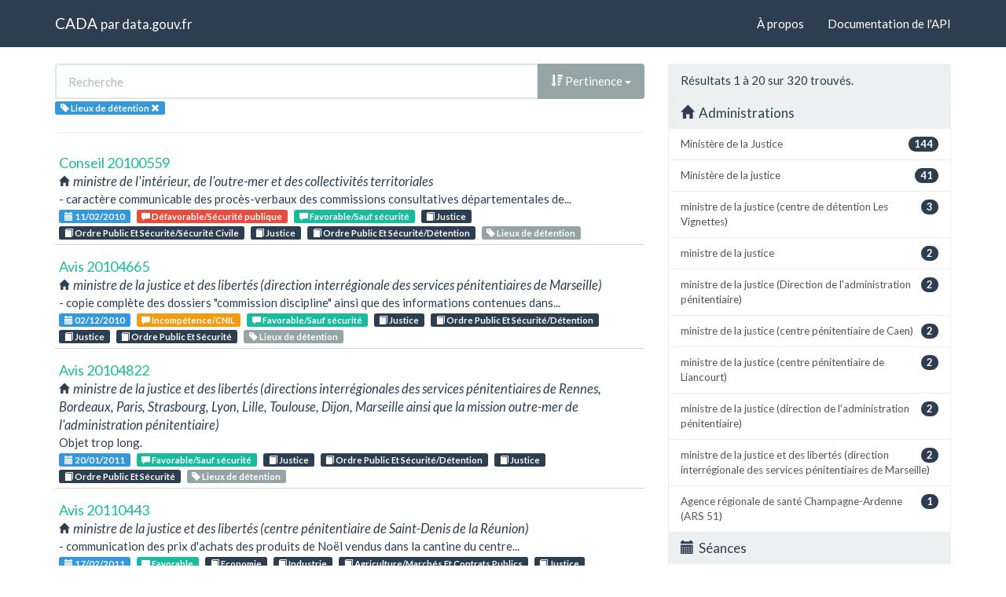

--- FILE ---
content_type: text/html; charset=utf-8
request_url: https://cada.data.gouv.fr/search?tag=Lieux+de+d%C3%A9tention
body_size: 6706
content:
<!doctype html>
<html lang="fr">
<head>
    <meta charset="utf-8">
    <meta name="viewport" content="width=device-width, initial-scale=1">
    <link rel="icon" href="data:," />

    <title>Recherche - CADA</title>

    
    <link rel="stylesheet" href="/static/css/cada.min.css?6f0de776" />
    
</head>
<body>
    <main class="wrapper">
        <nav class="navbar navbar-default navbar-static-top" role="navigation">
            <div class="container">
                <!-- Brand and toggle get grouped for better mobile display -->
                <div class="navbar-header">
                    <button type="button" class="navbar-toggle" data-toggle="collapse" data-target=".navbar-collapse">
                        <span class="sr-only">Toggle navigation</span>
                        <span class="icon-bar"></span>
                        <span class="icon-bar"></span>
                        <span class="icon-bar"></span>
                    </button>
                    <div class="navbar-brand">
                        <a href="/">CADA</a>
                        <small>
                        par
                        <a href="http://www.data.gouv.fr">data.gouv.fr</a>
                        </small>
                    </div>
                </div>

                <div class="collapse navbar-collapse">
                    <ul class="nav navbar-nav navbar-right">
                        <li><a href="/about">À propos</a></li>
                        <li><a href="/api/">Documentation de l'API</a></li>
                    </ul>
                    
                    
                    
                </div>
            </div>
        </nav>


        <div class="container">
            

            <div class="page">
            
<div class="row">
    <div class="col-md-8">

        <div class="row">
            <form class="col-lg-12" action="/search?tag=Lieux+de+d%C3%A9tention">
                <div class="input-group">
                    <input type="text" name="q" class="form-control"
                        placeholder="Recherche" value="">
                    <div class="input-group-btn">
                        <button type="button" class="btn btn-default dropdown-toggle" data-toggle="dropdown">
                            
                                <span class="glyphicon glyphicon-sort-by-attributes-alt"></span>
                                Pertinence
                            
                            <span class="caret"></span>
                        </button>
                        <ul class="dropdown-menu pull-right">
                            <li>
                                <a href="https://cada.data.gouv.fr/search?tag=Lieux+de+d%C3%A9tention&amp;page=1">
                                    Pertinence
                                </a>
                            </li>
                            
                                




<li>
    <a href="https://cada.data.gouv.fr/search?tag=Lieux+de+d%C3%A9tention&amp;sort=topic+asc">
        <span class="glyphicon glyphicon-sort-by-alphabet"></span>
        Thème
    </a>
</li>


<li>
    <a href="https://cada.data.gouv.fr/search?tag=Lieux+de+d%C3%A9tention&amp;sort=topic+desc">
        <span class="glyphicon glyphicon-sort-by-alphabet-alt"></span>
        Thème
    </a>
</li>


                            
                                




<li>
    <a href="https://cada.data.gouv.fr/search?tag=Lieux+de+d%C3%A9tention&amp;sort=administration+asc">
        <span class="glyphicon glyphicon-sort-by-alphabet"></span>
        Administration
    </a>
</li>


<li>
    <a href="https://cada.data.gouv.fr/search?tag=Lieux+de+d%C3%A9tention&amp;sort=administration+desc">
        <span class="glyphicon glyphicon-sort-by-alphabet-alt"></span>
        Administration
    </a>
</li>


                            
                                




<li>
    <a href="https://cada.data.gouv.fr/search?tag=Lieux+de+d%C3%A9tention&amp;sort=session+desc">
        <span class="glyphicon glyphicon-sort-by-order-alt"></span>
        Séance
    </a>
</li>


<li>
    <a href="https://cada.data.gouv.fr/search?tag=Lieux+de+d%C3%A9tention&amp;sort=session+asc">
        <span class="glyphicon glyphicon-sort-by-order"></span>
        Séance
    </a>
</li>


                            
                        </ul>
                    </div>
                </div>
            </form>
        </div>

        <div class="row">
            <div class="col-sm-12 label-list">
                



                



                


<span class="tag label label-info" title="Mot-clé">
    
    <span class="glyphicon glyphicon-tag"></span>
    
    <span>Lieux de détention</span>
    <a href="https://cada.data.gouv.fr/search">
        <span class="close-icon glyphicon glyphicon-remove"></span>
    </a>
</span>


                



                



                



            </div>
        </div>

        <hr/>

        <ul class="list-unstyled search-result">
            
            <li>
                <a class="title" href="/20100559/">
                    Conseil 20100559
                </a>
                <div class="subtitle">
                    <span class="glyphicon glyphicon-home"></span>
                    ministre de l&#39;intérieur, de l&#39;outre-mer et des collectivités territoriales
                </div>
                <div class="excerpt">- caractère communicable des procès-verbaux des commissions consultatives départementales de...</div>
                <div class="label-list">
                    <a class="label label-info" title="Séance"
                        href="/search?session=2010-02-11">
                        <span class="glyphicon glyphicon-calendar"></span>
                        11/02/2010
                    </a>
                    
                    <a
                        
                        class="label label-danger"
                        
                        title="Conclusion"
                        href="/search?meaning=D%C3%A9favorable%2FS%C3%A9curit%C3%A9+publique">
                        <span class="glyphicon glyphicon-comment"></span>
                        Défavorable/Sécurité publique
                    </a>
                    
                    <a
                        
                        class="label label-success"
                        
                        title="Conclusion"
                        href="/search?meaning=Favorable%2FSauf+s%C3%A9curit%C3%A9">
                        <span class="glyphicon glyphicon-comment"></span>
                        Favorable/Sauf sécurité
                    </a>
                    
                    
                    <a class="label label-primary" title="Thème"
                        href="/search?topic=Justice">
                        <span class="glyphicon glyphicon-book"></span>
                        Justice
                    </a>
                    
                    <a class="label label-primary" title="Thème"
                        href="/search?topic=Ordre+Public+Et+S%C3%A9curit%C3%A9%2FS%C3%A9curit%C3%A9+Civile">
                        <span class="glyphicon glyphicon-book"></span>
                        Ordre Public Et Sécurité/Sécurité Civile
                    </a>
                    
                    <a class="label label-primary" title="Thème"
                        href="/search?topic=Justice">
                        <span class="glyphicon glyphicon-book"></span>
                        Justice
                    </a>
                    
                    <a class="label label-primary" title="Thème"
                        href="/search?topic=Ordre+Public+Et+S%C3%A9curit%C3%A9%2FD%C3%A9tention">
                        <span class="glyphicon glyphicon-book"></span>
                        Ordre Public Et Sécurité/Détention
                    </a>
                    
                    
                    <a class="label label-default" title="Tag"
                        href="/search?tag=Lieux+de+d%C3%A9tention">
                        <span class="glyphicon glyphicon-tag"></span>
                        Lieux de détention
                    </a>
                    
                </div>
            </li>
            
            <li>
                <a class="title" href="/20104665/">
                    Avis 20104665
                </a>
                <div class="subtitle">
                    <span class="glyphicon glyphicon-home"></span>
                    ministre de la justice et des libertés (direction interrégionale des services pénitentiaires de Marseille)
                </div>
                <div class="excerpt">- copie complète des dossiers &#34;commission discipline&#34; ainsi que des informations contenues dans...</div>
                <div class="label-list">
                    <a class="label label-info" title="Séance"
                        href="/search?session=2010-12-02">
                        <span class="glyphicon glyphicon-calendar"></span>
                        02/12/2010
                    </a>
                    
                    <a
                        
                        class="label label-warning"
                        
                        title="Conclusion"
                        href="/search?meaning=Incomp%C3%A9tence%2FCNIL">
                        <span class="glyphicon glyphicon-comment"></span>
                        Incompétence/CNIL
                    </a>
                    
                    <a
                        
                        class="label label-success"
                        
                        title="Conclusion"
                        href="/search?meaning=Favorable%2FSauf+s%C3%A9curit%C3%A9">
                        <span class="glyphicon glyphicon-comment"></span>
                        Favorable/Sauf sécurité
                    </a>
                    
                    
                    <a class="label label-primary" title="Thème"
                        href="/search?topic=Justice">
                        <span class="glyphicon glyphicon-book"></span>
                        Justice
                    </a>
                    
                    <a class="label label-primary" title="Thème"
                        href="/search?topic=Ordre+Public+Et+S%C3%A9curit%C3%A9%2FD%C3%A9tention">
                        <span class="glyphicon glyphicon-book"></span>
                        Ordre Public Et Sécurité/Détention
                    </a>
                    
                    <a class="label label-primary" title="Thème"
                        href="/search?topic=Justice">
                        <span class="glyphicon glyphicon-book"></span>
                        Justice
                    </a>
                    
                    <a class="label label-primary" title="Thème"
                        href="/search?topic=Ordre+Public+Et+S%C3%A9curit%C3%A9">
                        <span class="glyphicon glyphicon-book"></span>
                        Ordre Public Et Sécurité
                    </a>
                    
                    
                    <a class="label label-default" title="Tag"
                        href="/search?tag=Lieux+de+d%C3%A9tention">
                        <span class="glyphicon glyphicon-tag"></span>
                        Lieux de détention
                    </a>
                    
                </div>
            </li>
            
            <li>
                <a class="title" href="/20104822/">
                    Avis 20104822
                </a>
                <div class="subtitle">
                    <span class="glyphicon glyphicon-home"></span>
                    ministre de la justice et des libertés (directions interrégionales des services pénitentiaires de Rennes, Bordeaux, Paris, Strasbourg, Lyon, Lille, Toulouse, Dijon, Marseille ainsi que la mission outre-mer de l&#39;administration pénitentiaire)
                </div>
                <div class="excerpt">Objet trop long.</div>
                <div class="label-list">
                    <a class="label label-info" title="Séance"
                        href="/search?session=2011-01-20">
                        <span class="glyphicon glyphicon-calendar"></span>
                        20/01/2011
                    </a>
                    
                    <a
                        
                        class="label label-success"
                        
                        title="Conclusion"
                        href="/search?meaning=Favorable%2FSauf+s%C3%A9curit%C3%A9">
                        <span class="glyphicon glyphicon-comment"></span>
                        Favorable/Sauf sécurité
                    </a>
                    
                    
                    <a class="label label-primary" title="Thème"
                        href="/search?topic=Justice">
                        <span class="glyphicon glyphicon-book"></span>
                        Justice
                    </a>
                    
                    <a class="label label-primary" title="Thème"
                        href="/search?topic=Ordre+Public+Et+S%C3%A9curit%C3%A9%2FD%C3%A9tention">
                        <span class="glyphicon glyphicon-book"></span>
                        Ordre Public Et Sécurité/Détention
                    </a>
                    
                    <a class="label label-primary" title="Thème"
                        href="/search?topic=Justice">
                        <span class="glyphicon glyphicon-book"></span>
                        Justice
                    </a>
                    
                    <a class="label label-primary" title="Thème"
                        href="/search?topic=Ordre+Public+Et+S%C3%A9curit%C3%A9">
                        <span class="glyphicon glyphicon-book"></span>
                        Ordre Public Et Sécurité
                    </a>
                    
                    
                    <a class="label label-default" title="Tag"
                        href="/search?tag=Lieux+de+d%C3%A9tention">
                        <span class="glyphicon glyphicon-tag"></span>
                        Lieux de détention
                    </a>
                    
                </div>
            </li>
            
            <li>
                <a class="title" href="/20110443/">
                    Avis 20110443
                </a>
                <div class="subtitle">
                    <span class="glyphicon glyphicon-home"></span>
                    ministre de la justice et des libertés (centre pénitentiaire de Saint-Denis de la Réunion)
                </div>
                <div class="excerpt">- communication des prix d&#39;achats des produits de Noël vendus dans la cantine du centre...</div>
                <div class="label-list">
                    <a class="label label-info" title="Séance"
                        href="/search?session=2011-02-17">
                        <span class="glyphicon glyphicon-calendar"></span>
                        17/02/2011
                    </a>
                    
                    <a
                        
                        class="label label-success"
                        
                        title="Conclusion"
                        href="/search?meaning=Favorable">
                        <span class="glyphicon glyphicon-comment"></span>
                        Favorable
                    </a>
                    
                    
                    <a class="label label-primary" title="Thème"
                        href="/search?topic=Economie">
                        <span class="glyphicon glyphicon-book"></span>
                        Economie
                    </a>
                    
                    <a class="label label-primary" title="Thème"
                        href="/search?topic=Industrie">
                        <span class="glyphicon glyphicon-book"></span>
                        Industrie
                    </a>
                    
                    <a class="label label-primary" title="Thème"
                        href="/search?topic=Agriculture%2FMarch%C3%A9s+Et+Contrats+Publics">
                        <span class="glyphicon glyphicon-book"></span>
                        Agriculture/Marchés Et Contrats Publics
                    </a>
                    
                    <a class="label label-primary" title="Thème"
                        href="/search?topic=Justice">
                        <span class="glyphicon glyphicon-book"></span>
                        Justice
                    </a>
                    
                    <a class="label label-primary" title="Thème"
                        href="/search?topic=Ordre+Public+Et+S%C3%A9curit%C3%A9%2FD%C3%A9tention">
                        <span class="glyphicon glyphicon-book"></span>
                        Ordre Public Et Sécurité/Détention
                    </a>
                    
                    
                    <a class="label label-default" title="Tag"
                        href="/search?tag=March%C3%A9+public">
                        <span class="glyphicon glyphicon-tag"></span>
                        Marché public
                    </a>
                    
                    <a class="label label-default" title="Tag"
                        href="/search?tag=Lieux+de+d%C3%A9tention">
                        <span class="glyphicon glyphicon-tag"></span>
                        Lieux de détention
                    </a>
                    
                </div>
            </li>
            
            <li>
                <a class="title" href="/20110454/">
                    Avis 20110454
                </a>
                <div class="subtitle">
                    <span class="glyphicon glyphicon-home"></span>
                    président de l&#39;Association hospitalière de Bretagne (AHB)
                </div>
                <div class="excerpt">- copie des documents suivants :
1) la lettre &#34;explicative&#34; type délivrée aux détenus dans...</div>
                <div class="label-list">
                    <a class="label label-info" title="Séance"
                        href="/search?session=2011-02-03">
                        <span class="glyphicon glyphicon-calendar"></span>
                        03/02/2011
                    </a>
                    
                    <a
                        
                        class="label label-danger"
                        
                        title="Conclusion"
                        href="/search?meaning=D%C3%A9favorable%2FInachev%C3%A9">
                        <span class="glyphicon glyphicon-comment"></span>
                        Défavorable/Inachevé
                    </a>
                    
                    <a
                        
                        class="label label-success"
                        
                        title="Conclusion"
                        href="/search?meaning=Favorable">
                        <span class="glyphicon glyphicon-comment"></span>
                        Favorable
                    </a>
                    
                    
                    <a class="label label-primary" title="Thème"
                        href="/search?topic=Justice">
                        <span class="glyphicon glyphicon-book"></span>
                        Justice
                    </a>
                    
                    <a class="label label-primary" title="Thème"
                        href="/search?topic=Ordre+Public+Et+S%C3%A9curit%C3%A9%2FD%C3%A9tention">
                        <span class="glyphicon glyphicon-book"></span>
                        Ordre Public Et Sécurité/Détention
                    </a>
                    
                    <a class="label label-primary" title="Thème"
                        href="/search?topic=Affaires+Sanitaires+Et+Sociales">
                        <span class="glyphicon glyphicon-book"></span>
                        Affaires Sanitaires Et Sociales
                    </a>
                    
                    <a class="label label-primary" title="Thème"
                        href="/search?topic=Affaires+Sanitaires+Et+Sociales%2FDossiers+M%C3%A9dicaux">
                        <span class="glyphicon glyphicon-book"></span>
                        Affaires Sanitaires Et Sociales/Dossiers Médicaux
                    </a>
                    
                    
                    <a class="label label-default" title="Tag"
                        href="/search?tag=Lieux+de+d%C3%A9tention">
                        <span class="glyphicon glyphicon-tag"></span>
                        Lieux de détention
                    </a>
                    
                </div>
            </li>
            
            <li>
                <a class="title" href="/20110462/">
                    Avis 20110462
                </a>
                <div class="subtitle">
                    <span class="glyphicon glyphicon-home"></span>
                    contrôleur général des lieux de privation de liberté (CGPL)
                </div>
                <div class="excerpt">- copie, sous format pdf ou Word, des documents suivants :

1) les rapports de constat des lieux...</div>
                <div class="label-list">
                    <a class="label label-info" title="Séance"
                        href="/search?session=2011-02-03">
                        <span class="glyphicon glyphicon-calendar"></span>
                        03/02/2011
                    </a>
                    
                    <a
                        
                        class="label label-warning"
                        
                        title="Conclusion"
                        href="/search?meaning=Irrecevable">
                        <span class="glyphicon glyphicon-comment"></span>
                        Irrecevable
                    </a>
                    
                    <a
                        
                        class="label label-danger"
                        
                        title="Conclusion"
                        href="/search?meaning=D%C3%A9favorable%2FInachev%C3%A9">
                        <span class="glyphicon glyphicon-comment"></span>
                        Défavorable/Inachevé
                    </a>
                    
                    <a
                        
                        class="label label-warning"
                        
                        title="Conclusion"
                        href="/search?meaning=Sans+objet%2FInexistant">
                        <span class="glyphicon glyphicon-comment"></span>
                        Sans objet/Inexistant
                    </a>
                    
                    <a
                        
                        class="label label-success"
                        
                        title="Conclusion"
                        href="/search?meaning=Favorable%2FSauf+s%C3%A9curit%C3%A9">
                        <span class="glyphicon glyphicon-comment"></span>
                        Favorable/Sauf sécurité
                    </a>
                    
                    <a
                        
                        class="label label-success"
                        
                        title="Conclusion"
                        href="/search?meaning=Favorable%2FSauf+vie+priv%C3%A9e">
                        <span class="glyphicon glyphicon-comment"></span>
                        Favorable/Sauf vie privée
                    </a>
                    
                    
                    <a class="label label-primary" title="Thème"
                        href="/search?topic=Justice">
                        <span class="glyphicon glyphicon-book"></span>
                        Justice
                    </a>
                    
                    <a class="label label-primary" title="Thème"
                        href="/search?topic=Ordre+Public+Et+S%C3%A9curit%C3%A9%2FD%C3%A9tention">
                        <span class="glyphicon glyphicon-book"></span>
                        Ordre Public Et Sécurité/Détention
                    </a>
                    
                    <a class="label label-primary" title="Thème"
                        href="/search?topic=Justice">
                        <span class="glyphicon glyphicon-book"></span>
                        Justice
                    </a>
                    
                    <a class="label label-primary" title="Thème"
                        href="/search?topic=Ordre+Public+Et+S%C3%A9curit%C3%A9">
                        <span class="glyphicon glyphicon-book"></span>
                        Ordre Public Et Sécurité
                    </a>
                    
                    
                    <a class="label label-default" title="Tag"
                        href="/search?tag=Lieux+de+d%C3%A9tention">
                        <span class="glyphicon glyphicon-tag"></span>
                        Lieux de détention
                    </a>
                    
                </div>
            </li>
            
            <li>
                <a class="title" href="/20111381/">
                    Avis 20111381
                </a>
                <div class="subtitle">
                    <span class="glyphicon glyphicon-home"></span>
                    ministre de la justice et des libertés
                </div>
                <div class="excerpt">- communication, de préférence par courrier électronique, des observations préliminaires du...</div>
                <div class="label-list">
                    <a class="label label-info" title="Séance"
                        href="/search?session=2011-03-31">
                        <span class="glyphicon glyphicon-calendar"></span>
                        31/03/2011
                    </a>
                    
                    <a
                        
                        class="label label-warning"
                        
                        title="Conclusion"
                        href="/search?meaning=Irrecevable">
                        <span class="glyphicon glyphicon-comment"></span>
                        Irrecevable
                    </a>
                    
                    <a
                        
                        class="label label-danger"
                        
                        title="Conclusion"
                        href="/search?meaning=D%C3%A9favorable%2FSecret">
                        <span class="glyphicon glyphicon-comment"></span>
                        Défavorable/Secret
                    </a>
                    
                    
                    <a class="label label-primary" title="Thème"
                        href="/search?topic=Justice">
                        <span class="glyphicon glyphicon-book"></span>
                        Justice
                    </a>
                    
                    <a class="label label-primary" title="Thème"
                        href="/search?topic=Ordre+Public+Et+S%C3%A9curit%C3%A9%2FD%C3%A9tention">
                        <span class="glyphicon glyphicon-book"></span>
                        Ordre Public Et Sécurité/Détention
                    </a>
                    
                    <a class="label label-primary" title="Thème"
                        href="/search?topic=Justice">
                        <span class="glyphicon glyphicon-book"></span>
                        Justice
                    </a>
                    
                    <a class="label label-primary" title="Thème"
                        href="/search?topic=Ordre+Public+Et+S%C3%A9curit%C3%A9">
                        <span class="glyphicon glyphicon-book"></span>
                        Ordre Public Et Sécurité
                    </a>
                    
                    <a class="label label-primary" title="Thème"
                        href="/search?topic=Affaires+Sanitaires+Et+Sociales%2FDossiers+M%C3%A9dicaux">
                        <span class="glyphicon glyphicon-book"></span>
                        Affaires Sanitaires Et Sociales/Dossiers Médicaux
                    </a>
                    
                    
                    <a class="label label-default" title="Tag"
                        href="/search?tag=Lieux+de+d%C3%A9tention">
                        <span class="glyphicon glyphicon-tag"></span>
                        Lieux de détention
                    </a>
                    
                    <a class="label label-default" title="Tag"
                        href="/search?tag=Hospitalisation+sous+contrainte+ou+HDT">
                        <span class="glyphicon glyphicon-tag"></span>
                        Hospitalisation sous contrainte ou HDT
                    </a>
                    
                </div>
            </li>
            
            <li>
                <a class="title" href="/20112591/">
                    Avis 20112591
                </a>
                <div class="subtitle">
                    <span class="glyphicon glyphicon-home"></span>
                    ministre de la justice et des libertés (centre de détention &#34;Les Vignettes&#34; de Val-de-Rueil)
                </div>
                <div class="excerpt">- copie des délégations du chef d&#39;établissement par intérim du centre de détention &#34;Les...</div>
                <div class="label-list">
                    <a class="label label-info" title="Séance"
                        href="/search?session=2011-10-06">
                        <span class="glyphicon glyphicon-calendar"></span>
                        06/10/2011
                    </a>
                    
                    <a
                        
                        class="label label-success"
                        
                        title="Conclusion"
                        href="/search?meaning=Favorable">
                        <span class="glyphicon glyphicon-comment"></span>
                        Favorable
                    </a>
                    
                    
                    <a class="label label-primary" title="Thème"
                        href="/search?topic=Justice">
                        <span class="glyphicon glyphicon-book"></span>
                        Justice
                    </a>
                    
                    <a class="label label-primary" title="Thème"
                        href="/search?topic=Ordre+Public+Et+S%C3%A9curit%C3%A9%2FD%C3%A9tention">
                        <span class="glyphicon glyphicon-book"></span>
                        Ordre Public Et Sécurité/Détention
                    </a>
                    
                    <a class="label label-primary" title="Thème"
                        href="/search?topic=Justice">
                        <span class="glyphicon glyphicon-book"></span>
                        Justice
                    </a>
                    
                    <a class="label label-primary" title="Thème"
                        href="/search?topic=Ordre+Public+Et+S%C3%A9curit%C3%A9">
                        <span class="glyphicon glyphicon-book"></span>
                        Ordre Public Et Sécurité
                    </a>
                    
                    
                    <a class="label label-default" title="Tag"
                        href="/search?tag=Lieux+de+d%C3%A9tention">
                        <span class="glyphicon glyphicon-tag"></span>
                        Lieux de détention
                    </a>
                    
                </div>
            </li>
            
            <li>
                <a class="title" href="/20120169/">
                    Avis 20120169
                </a>
                <div class="subtitle">
                    <span class="glyphicon glyphicon-home"></span>
                    ministre de la justice et des libertés (centre de détention de Neuvic)
                </div>
                <div class="excerpt">- copie des documents suivants le concernant :
1) sa fiche pénale intégrale ;
2) son dossier de...</div>
                <div class="label-list">
                    <a class="label label-info" title="Séance"
                        href="/search?session=2012-01-26">
                        <span class="glyphicon glyphicon-calendar"></span>
                        26/01/2012
                    </a>
                    
                    <a
                        
                        class="label label-danger"
                        
                        title="Conclusion"
                        href="/search?meaning=D%C3%A9favorable%2FPr%C3%A9paratoire">
                        <span class="glyphicon glyphicon-comment"></span>
                        Défavorable/Préparatoire
                    </a>
                    
                    <a
                        
                        class="label label-warning"
                        
                        title="Conclusion"
                        href="/search?meaning=Incomp%C3%A9tence%2FCNIL">
                        <span class="glyphicon glyphicon-comment"></span>
                        Incompétence/CNIL
                    </a>
                    
                    
                    <a class="label label-primary" title="Thème"
                        href="/search?topic=Justice">
                        <span class="glyphicon glyphicon-book"></span>
                        Justice
                    </a>
                    
                    <a class="label label-primary" title="Thème"
                        href="/search?topic=Ordre+Public+Et+S%C3%A9curit%C3%A9%2FD%C3%A9tention">
                        <span class="glyphicon glyphicon-book"></span>
                        Ordre Public Et Sécurité/Détention
                    </a>
                    
                    <a class="label label-primary" title="Thème"
                        href="/search?topic=Justice">
                        <span class="glyphicon glyphicon-book"></span>
                        Justice
                    </a>
                    
                    <a class="label label-primary" title="Thème"
                        href="/search?topic=Ordre+Public+Et+S%C3%A9curit%C3%A9">
                        <span class="glyphicon glyphicon-book"></span>
                        Ordre Public Et Sécurité
                    </a>
                    
                    
                    <a class="label label-default" title="Tag"
                        href="/search?tag=Lieux+de+d%C3%A9tention">
                        <span class="glyphicon glyphicon-tag"></span>
                        Lieux de détention
                    </a>
                    
                </div>
            </li>
            
            <li>
                <a class="title" href="/20120246/">
                    Avis 20120246
                </a>
                <div class="subtitle">
                    <span class="glyphicon glyphicon-home"></span>
                    ministre de la justice et des libertés (direction interrégionale des services pénitentiaires de Marseille)
                </div>
                <div class="excerpt">- copie de son entier dossier personnel, notamment :
1) la fiche de renseignement ;
2) les...</div>
                <div class="label-list">
                    <a class="label label-info" title="Séance"
                        href="/search?session=2012-01-26">
                        <span class="glyphicon glyphicon-calendar"></span>
                        26/01/2012
                    </a>
                    
                    <a
                        
                        class="label label-warning"
                        
                        title="Conclusion"
                        href="/search?meaning=Incomp%C3%A9tence%2FCNIL">
                        <span class="glyphicon glyphicon-comment"></span>
                        Incompétence/CNIL
                    </a>
                    
                    
                    <a class="label label-primary" title="Thème"
                        href="/search?topic=Justice">
                        <span class="glyphicon glyphicon-book"></span>
                        Justice
                    </a>
                    
                    <a class="label label-primary" title="Thème"
                        href="/search?topic=Ordre+Public+Et+S%C3%A9curit%C3%A9%2FD%C3%A9tention">
                        <span class="glyphicon glyphicon-book"></span>
                        Ordre Public Et Sécurité/Détention
                    </a>
                    
                    <a class="label label-primary" title="Thème"
                        href="/search?topic=Justice">
                        <span class="glyphicon glyphicon-book"></span>
                        Justice
                    </a>
                    
                    <a class="label label-primary" title="Thème"
                        href="/search?topic=Ordre+Public+Et+S%C3%A9curit%C3%A9">
                        <span class="glyphicon glyphicon-book"></span>
                        Ordre Public Et Sécurité
                    </a>
                    
                    
                    <a class="label label-default" title="Tag"
                        href="/search?tag=Lieux+de+d%C3%A9tention">
                        <span class="glyphicon glyphicon-tag"></span>
                        Lieux de détention
                    </a>
                    
                </div>
            </li>
            
            <li>
                <a class="title" href="/20171745/">
                    Avis 20171745
                </a>
                <div class="subtitle">
                    <span class="glyphicon glyphicon-home"></span>
                    Ministère de la Justice
                </div>
                <div class="excerpt">Communication, par voie électronique, du règlement intérieur de la maison d&#39;arrêt de Fleury-Merogis.</div>
                <div class="label-list">
                    <a class="label label-info" title="Séance"
                        href="/search?session=2017-07-06">
                        <span class="glyphicon glyphicon-calendar"></span>
                        06/07/2017
                    </a>
                    
                    <a
                        
                        class="label label-success"
                        
                        title="Conclusion"
                        href="/search?meaning=Favorable">
                        <span class="glyphicon glyphicon-comment"></span>
                        Favorable
                    </a>
                    
                    
                    <a class="label label-primary" title="Thème"
                        href="/search?topic=Justice">
                        <span class="glyphicon glyphicon-book"></span>
                        Justice
                    </a>
                    
                    <a class="label label-primary" title="Thème"
                        href="/search?topic=Ordre+Public+Et+S%C3%A9curit%C3%A9+%2F+D%C3%A9tention">
                        <span class="glyphicon glyphicon-book"></span>
                        Ordre Public Et Sécurité / Détention
                    </a>
                    
                    
                    <a class="label label-default" title="Tag"
                        href="/search?tag=Lieux+de+d%C3%A9tention">
                        <span class="glyphicon glyphicon-tag"></span>
                        Lieux de détention
                    </a>
                    
                </div>
            </li>
            
            <li>
                <a class="title" href="/20171778/">
                    Avis 20171778
                </a>
                <div class="subtitle">
                    <span class="glyphicon glyphicon-home"></span>
                    Ministère de la Justice
                </div>
                <div class="excerpt">Copie de la fiche téléphonique de son client mentionnant son numéro de téléphone et précisant si...</div>
                <div class="label-list">
                    <a class="label label-info" title="Séance"
                        href="/search?session=2017-07-06">
                        <span class="glyphicon glyphicon-calendar"></span>
                        06/07/2017
                    </a>
                    
                    <a
                        
                        class="label label-warning"
                        
                        title="Conclusion"
                        href="/search?meaning=Sans+objet%2FCommuniqu%C3%A9">
                        <span class="glyphicon glyphicon-comment"></span>
                        Sans objet/Communiqué
                    </a>
                    
                    
                    <a class="label label-primary" title="Thème"
                        href="/search?topic=Justice">
                        <span class="glyphicon glyphicon-book"></span>
                        Justice
                    </a>
                    
                    <a class="label label-primary" title="Thème"
                        href="/search?topic=Ordre+Public+Et+S%C3%A9curit%C3%A9+%2F+D%C3%A9tention">
                        <span class="glyphicon glyphicon-book"></span>
                        Ordre Public Et Sécurité / Détention
                    </a>
                    
                    
                    <a class="label label-default" title="Tag"
                        href="/search?tag=Lieux+de+d%C3%A9tention">
                        <span class="glyphicon glyphicon-tag"></span>
                        Lieux de détention
                    </a>
                    
                </div>
            </li>
            
            <li>
                <a class="title" href="/20171779/">
                    Avis 20171779
                </a>
                <div class="subtitle">
                    <span class="glyphicon glyphicon-home"></span>
                    Ministère de la Justice
                </div>
                <div class="excerpt">Copie de la fiche téléphonique de son client mentionnant son numéro de téléphone et précisant si...</div>
                <div class="label-list">
                    <a class="label label-info" title="Séance"
                        href="/search?session=2017-07-06">
                        <span class="glyphicon glyphicon-calendar"></span>
                        06/07/2017
                    </a>
                    
                    <a
                        
                        class="label label-warning"
                        
                        title="Conclusion"
                        href="/search?meaning=Sans+objet%2FCommuniqu%C3%A9">
                        <span class="glyphicon glyphicon-comment"></span>
                        Sans objet/Communiqué
                    </a>
                    
                    
                    <a class="label label-primary" title="Thème"
                        href="/search?topic=Justice">
                        <span class="glyphicon glyphicon-book"></span>
                        Justice
                    </a>
                    
                    <a class="label label-primary" title="Thème"
                        href="/search?topic=Ordre+Public+Et+S%C3%A9curit%C3%A9+%2F+D%C3%A9tention">
                        <span class="glyphicon glyphicon-book"></span>
                        Ordre Public Et Sécurité / Détention
                    </a>
                    
                    
                    <a class="label label-default" title="Tag"
                        href="/search?tag=Lieux+de+d%C3%A9tention">
                        <span class="glyphicon glyphicon-tag"></span>
                        Lieux de détention
                    </a>
                    
                </div>
            </li>
            
            <li>
                <a class="title" href="/20171781/">
                    Avis 20171781
                </a>
                <div class="subtitle">
                    <span class="glyphicon glyphicon-home"></span>
                    Ministère de la Justice
                </div>
                <div class="excerpt">Copie de la fiche téléphonique de son client mentionnant son numéro de téléphone et précisant si...</div>
                <div class="label-list">
                    <a class="label label-info" title="Séance"
                        href="/search?session=2017-07-06">
                        <span class="glyphicon glyphicon-calendar"></span>
                        06/07/2017
                    </a>
                    
                    <a
                        
                        class="label label-warning"
                        
                        title="Conclusion"
                        href="/search?meaning=Sans+objet%2FCommuniqu%C3%A9">
                        <span class="glyphicon glyphicon-comment"></span>
                        Sans objet/Communiqué
                    </a>
                    
                    
                    <a class="label label-primary" title="Thème"
                        href="/search?topic=Justice">
                        <span class="glyphicon glyphicon-book"></span>
                        Justice
                    </a>
                    
                    <a class="label label-primary" title="Thème"
                        href="/search?topic=Ordre+Public+Et+S%C3%A9curit%C3%A9+%2F+D%C3%A9tention">
                        <span class="glyphicon glyphicon-book"></span>
                        Ordre Public Et Sécurité / Détention
                    </a>
                    
                    
                    <a class="label label-default" title="Tag"
                        href="/search?tag=Lieux+de+d%C3%A9tention">
                        <span class="glyphicon glyphicon-tag"></span>
                        Lieux de détention
                    </a>
                    
                </div>
            </li>
            
            <li>
                <a class="title" href="/20171782/">
                    Avis 20171782
                </a>
                <div class="subtitle">
                    <span class="glyphicon glyphicon-home"></span>
                    Ministère de la Justice
                </div>
                <div class="excerpt">Copie de la fiche téléphonique de son client mentionnant son numéro de téléphone et précisant si...</div>
                <div class="label-list">
                    <a class="label label-info" title="Séance"
                        href="/search?session=2017-07-06">
                        <span class="glyphicon glyphicon-calendar"></span>
                        06/07/2017
                    </a>
                    
                    <a
                        
                        class="label label-warning"
                        
                        title="Conclusion"
                        href="/search?meaning=Sans+objet%2FCommuniqu%C3%A9">
                        <span class="glyphicon glyphicon-comment"></span>
                        Sans objet/Communiqué
                    </a>
                    
                    
                    <a class="label label-primary" title="Thème"
                        href="/search?topic=Justice">
                        <span class="glyphicon glyphicon-book"></span>
                        Justice
                    </a>
                    
                    <a class="label label-primary" title="Thème"
                        href="/search?topic=Ordre+Public+Et+S%C3%A9curit%C3%A9+%2F+D%C3%A9tention">
                        <span class="glyphicon glyphicon-book"></span>
                        Ordre Public Et Sécurité / Détention
                    </a>
                    
                    
                    <a class="label label-default" title="Tag"
                        href="/search?tag=Lieux+de+d%C3%A9tention">
                        <span class="glyphicon glyphicon-tag"></span>
                        Lieux de détention
                    </a>
                    
                </div>
            </li>
            
            <li>
                <a class="title" href="/20171783/">
                    Avis 20171783
                </a>
                <div class="subtitle">
                    <span class="glyphicon glyphicon-home"></span>
                    Ministère de la Justice
                </div>
                <div class="excerpt">Copie de la fiche téléphonique de son client mentionnant son numéro de téléphone et précisant si...</div>
                <div class="label-list">
                    <a class="label label-info" title="Séance"
                        href="/search?session=2017-07-06">
                        <span class="glyphicon glyphicon-calendar"></span>
                        06/07/2017
                    </a>
                    
                    <a
                        
                        class="label label-warning"
                        
                        title="Conclusion"
                        href="/search?meaning=Sans+objet%2FCommuniqu%C3%A9">
                        <span class="glyphicon glyphicon-comment"></span>
                        Sans objet/Communiqué
                    </a>
                    
                    
                    <a class="label label-primary" title="Thème"
                        href="/search?topic=Justice">
                        <span class="glyphicon glyphicon-book"></span>
                        Justice
                    </a>
                    
                    <a class="label label-primary" title="Thème"
                        href="/search?topic=Ordre+Public+Et+S%C3%A9curit%C3%A9+%2F+D%C3%A9tention">
                        <span class="glyphicon glyphicon-book"></span>
                        Ordre Public Et Sécurité / Détention
                    </a>
                    
                    
                    <a class="label label-default" title="Tag"
                        href="/search?tag=Lieux+de+d%C3%A9tention">
                        <span class="glyphicon glyphicon-tag"></span>
                        Lieux de détention
                    </a>
                    
                </div>
            </li>
            
            <li>
                <a class="title" href="/20165477/">
                    Avis 20165477
                </a>
                <div class="subtitle">
                    <span class="glyphicon glyphicon-home"></span>
                    Ministère de la justice
                </div>
                <div class="excerpt">Copie, sous format électronique, des documents suivants :
1) les procès-verbaux et les rapports...</div>
                <div class="label-list">
                    <a class="label label-info" title="Séance"
                        href="/search?session=2017-01-26">
                        <span class="glyphicon glyphicon-calendar"></span>
                        26/01/2017
                    </a>
                    
                    <a
                        
                        class="label label-success"
                        
                        title="Conclusion"
                        href="/search?meaning=Favorable">
                        <span class="glyphicon glyphicon-comment"></span>
                        Favorable
                    </a>
                    
                    
                    <a class="label label-primary" title="Thème"
                        href="/search?topic=Justice">
                        <span class="glyphicon glyphicon-book"></span>
                        Justice
                    </a>
                    
                    <a class="label label-primary" title="Thème"
                        href="/search?topic=Ordre+Public+Et+S%C3%A9curit%C3%A9+%2F+D%C3%A9tention">
                        <span class="glyphicon glyphicon-book"></span>
                        Ordre Public Et Sécurité / Détention
                    </a>
                    
                    
                    <a class="label label-default" title="Tag"
                        href="/search?tag=Lieux+de+d%C3%A9tention">
                        <span class="glyphicon glyphicon-tag"></span>
                        Lieux de détention
                    </a>
                    
                </div>
            </li>
            
            <li>
                <a class="title" href="/20165624/">
                    Avis 20165624
                </a>
                <div class="subtitle">
                    <span class="glyphicon glyphicon-home"></span>
                    Ministère de la justice
                </div>
                <div class="excerpt">Copie du rapport relatif au centre de détention de Casabianda établi suite à l’inspection des...</div>
                <div class="label-list">
                    <a class="label label-info" title="Séance"
                        href="/search?session=2017-01-26">
                        <span class="glyphicon glyphicon-calendar"></span>
                        26/01/2017
                    </a>
                    
                    <a
                        
                        class="label label-success"
                        
                        title="Conclusion"
                        href="/search?meaning=Favorable%2FSauf+s%C3%A9curit%C3%A9">
                        <span class="glyphicon glyphicon-comment"></span>
                        Favorable/Sauf sécurité
                    </a>
                    
                    <a
                        
                        class="label label-success"
                        
                        title="Conclusion"
                        href="/search?meaning=Favorable%2FSauf+vie+priv%C3%A9e">
                        <span class="glyphicon glyphicon-comment"></span>
                        Favorable/Sauf vie privée
                    </a>
                    
                    
                    <a class="label label-primary" title="Thème"
                        href="/search?topic=Justice">
                        <span class="glyphicon glyphicon-book"></span>
                        Justice
                    </a>
                    
                    <a class="label label-primary" title="Thème"
                        href="/search?topic=Ordre+Public+Et+S%C3%A9curit%C3%A9+%2F+D%C3%A9tention">
                        <span class="glyphicon glyphicon-book"></span>
                        Ordre Public Et Sécurité / Détention
                    </a>
                    
                    
                    <a class="label label-default" title="Tag"
                        href="/search?tag=Lieux+de+d%C3%A9tention">
                        <span class="glyphicon glyphicon-tag"></span>
                        Lieux de détention
                    </a>
                    
                </div>
            </li>
            
            <li>
                <a class="title" href="/20160789/">
                    Avis 20160789
                </a>
                <div class="subtitle">
                    <span class="glyphicon glyphicon-home"></span>
                    Ministère de la justice
                </div>
                <div class="excerpt">Communication intégrale, sans occultation, du rapport d&#39;activité de la maison d&#39;arrêt de Fresnes...</div>
                <div class="label-list">
                    <a class="label label-info" title="Séance"
                        href="/search?session=2016-03-31">
                        <span class="glyphicon glyphicon-calendar"></span>
                        31/03/2016
                    </a>
                    
                    <a
                        
                        class="label label-success"
                        
                        title="Conclusion"
                        href="/search?meaning=Favorable%2FSauf+s%C3%A9curit%C3%A9">
                        <span class="glyphicon glyphicon-comment"></span>
                        Favorable/Sauf sécurité
                    </a>
                    
                    <a
                        
                        class="label label-success"
                        
                        title="Conclusion"
                        href="/search?meaning=Favorable%2FSauf+vie+priv%C3%A9e">
                        <span class="glyphicon glyphicon-comment"></span>
                        Favorable/Sauf vie privée
                    </a>
                    
                    
                    <a class="label label-primary" title="Thème"
                        href="/search?topic=Justice">
                        <span class="glyphicon glyphicon-book"></span>
                        Justice
                    </a>
                    
                    <a class="label label-primary" title="Thème"
                        href="/search?topic=Ordre+Public+Et+S%C3%A9curit%C3%A9%2FD%C3%A9tention">
                        <span class="glyphicon glyphicon-book"></span>
                        Ordre Public Et Sécurité/Détention
                    </a>
                    
                    
                    <a class="label label-default" title="Tag"
                        href="/search?tag=Lieux+de+d%C3%A9tention">
                        <span class="glyphicon glyphicon-tag"></span>
                        Lieux de détention
                    </a>
                    
                </div>
            </li>
            
            <li>
                <a class="title" href="/20161183/">
                    Avis 20161183
                </a>
                <div class="subtitle">
                    <span class="glyphicon glyphicon-home"></span>
                    Ministère de la justice
                </div>
                <div class="excerpt">Copie des documents suivants :
1) la note n° 000295 du 30 novembre 2011 relative à la réception...</div>
                <div class="label-list">
                    <a class="label label-info" title="Séance"
                        href="/search?session=2016-04-14">
                        <span class="glyphicon glyphicon-calendar"></span>
                        14/04/2016
                    </a>
                    
                    <a
                        
                        class="label label-success"
                        
                        title="Conclusion"
                        href="/search?meaning=Favorable%2FSauf+s%C3%A9curit%C3%A9">
                        <span class="glyphicon glyphicon-comment"></span>
                        Favorable/Sauf sécurité
                    </a>
                    
                    
                    <a class="label label-primary" title="Thème"
                        href="/search?topic=Justice">
                        <span class="glyphicon glyphicon-book"></span>
                        Justice
                    </a>
                    
                    <a class="label label-primary" title="Thème"
                        href="/search?topic=Ordre+Public+Et+S%C3%A9curit%C3%A9%2FD%C3%A9tention">
                        <span class="glyphicon glyphicon-book"></span>
                        Ordre Public Et Sécurité/Détention
                    </a>
                    
                    
                    <a class="label label-default" title="Tag"
                        href="/search?tag=Lieux+de+d%C3%A9tention">
                        <span class="glyphicon glyphicon-tag"></span>
                        Lieux de détention
                    </a>
                    
                </div>
            </li>
            
        </ul>

        




<div class="text-center">
    <ul class="pagination">
        <li class="disabled">
            <a href="https://cada.data.gouv.fr/search?tag=Lieux+de+d%C3%A9tention&page=1" title="Première page">
                &laquo;
            </a>
        </li>
        <li class="disabled">
            <a href="https://cada.data.gouv.fr/search?tag=Lieux+de+d%C3%A9tention&page=0" title="Page précédante">
                &lsaquo;
            </a>
        </li>
        
        <li class="active">
            <a href="https://cada.data.gouv.fr/search?tag=Lieux+de+d%C3%A9tention&page=1">1</a>
        </li>
        
        <li >
            <a href="https://cada.data.gouv.fr/search?tag=Lieux+de+d%C3%A9tention&page=2">2</a>
        </li>
        
        <li >
            <a href="https://cada.data.gouv.fr/search?tag=Lieux+de+d%C3%A9tention&page=3">3</a>
        </li>
        
        <li >
            <a href="https://cada.data.gouv.fr/search?tag=Lieux+de+d%C3%A9tention&page=4">4</a>
        </li>
        
        <li >
            <a href="https://cada.data.gouv.fr/search?tag=Lieux+de+d%C3%A9tention&page=2" title="Page suivante">
                &rsaquo;
            </a>
        </li>
        <li >
            <a href="https://cada.data.gouv.fr/search?tag=Lieux+de+d%C3%A9tention&page=16" title="Dernière page">
                &raquo;
            </a>
        </li>
    </ul>
</div>



    </div>
    <aside class="col-md-4">

        <div class="panel panel-default">
            <div class="panel-heading">
                
                    Résultats 1
                    à 20
                    sur 320 trouvés.
                
            </div>
            


<div class="panel-heading clickable" data-toggle="collapse" data-target="#collapse-administration">
    <h3 class="panel-title">
        <span class="glyphicon glyphicon-home"></span>
        Administrations
    </h3>
</div>
<div id="collapse-administration" class="list-group collapse in">
    
        
        <a href="https://cada.data.gouv.fr/search?tag=Lieux+de+d%C3%A9tention&amp;page=1&amp;administration=Minist%C3%A8re+de+la+Justice"
            class="list-group-item" title="Ministère de la Justice">
            <span class="badge pull-right">144</span>
            Ministère de la Justice
        </a>
        
    
        
        <a href="https://cada.data.gouv.fr/search?tag=Lieux+de+d%C3%A9tention&amp;page=1&amp;administration=Minist%C3%A8re+de+la+justice"
            class="list-group-item" title="Ministère de la justice">
            <span class="badge pull-right">41</span>
            Ministère de la justice
        </a>
        
    
        
        <a href="https://cada.data.gouv.fr/search?tag=Lieux+de+d%C3%A9tention&amp;page=1&amp;administration=ministre+de+la+justice+%28centre+de+d%C3%A9tention+Les+Vignettes%29"
            class="list-group-item" title="ministre de la justice (centre de détention Les Vignettes)">
            <span class="badge pull-right">3</span>
            ministre de la justice (centre de détention Les Vignettes)
        </a>
        
    
        
        <a href="https://cada.data.gouv.fr/search?tag=Lieux+de+d%C3%A9tention&amp;page=1&amp;administration=ministre+de+la+justice"
            class="list-group-item" title="ministre de la justice">
            <span class="badge pull-right">2</span>
            ministre de la justice
        </a>
        
    
        
        <a href="https://cada.data.gouv.fr/search?tag=Lieux+de+d%C3%A9tention&amp;page=1&amp;administration=ministre+de+la+justice+%28Direction+de+l%27administration+p%C3%A9nitentiaire%29"
            class="list-group-item" title="ministre de la justice (Direction de l&#39;administration pénitentiaire)">
            <span class="badge pull-right">2</span>
            ministre de la justice (Direction de l&#39;administration pénitentiaire)
        </a>
        
    
        
        <a href="https://cada.data.gouv.fr/search?tag=Lieux+de+d%C3%A9tention&amp;page=1&amp;administration=ministre+de+la+justice+%28centre+p%C3%A9nitentiaire+de+Caen%29"
            class="list-group-item" title="ministre de la justice (centre pénitentiaire de Caen)">
            <span class="badge pull-right">2</span>
            ministre de la justice (centre pénitentiaire de Caen)
        </a>
        
    
        
        <a href="https://cada.data.gouv.fr/search?tag=Lieux+de+d%C3%A9tention&amp;page=1&amp;administration=ministre+de+la+justice+%28centre+p%C3%A9nitentiaire+de+Liancourt%29"
            class="list-group-item" title="ministre de la justice (centre pénitentiaire de Liancourt)">
            <span class="badge pull-right">2</span>
            ministre de la justice (centre pénitentiaire de Liancourt)
        </a>
        
    
        
        <a href="https://cada.data.gouv.fr/search?tag=Lieux+de+d%C3%A9tention&amp;page=1&amp;administration=ministre+de+la+justice+%28direction+de+l%27administration+p%C3%A9nitentiaire%29"
            class="list-group-item" title="ministre de la justice (direction de l&#39;administration pénitentiaire)">
            <span class="badge pull-right">2</span>
            ministre de la justice (direction de l&#39;administration pénitentiaire)
        </a>
        
    
        
        <a href="https://cada.data.gouv.fr/search?tag=Lieux+de+d%C3%A9tention&amp;page=1&amp;administration=ministre+de+la+justice+et+des+libert%C3%A9s+%28direction+interr%C3%A9gionale+des+services+p%C3%A9nitentiaires+de+Marseille%29"
            class="list-group-item" title="ministre de la justice et des libertés (direction interrégionale des services pénitentiaires de Marseille)">
            <span class="badge pull-right">2</span>
            ministre de la justice et des libertés (direction interrégionale des services pénitentiaires de Marseille)
        </a>
        
    
        
        <a href="https://cada.data.gouv.fr/search?tag=Lieux+de+d%C3%A9tention&amp;page=1&amp;administration=Agence+r%C3%A9gionale+de+sant%C3%A9+Champagne-Ardenne+%28ARS+51%29"
            class="list-group-item" title="Agence régionale de santé Champagne-Ardenne (ARS 51)">
            <span class="badge pull-right">1</span>
            Agence régionale de santé Champagne-Ardenne (ARS 51)
        </a>
        
    
</div>


            


<div class="panel-heading clickable" data-toggle="collapse" data-target="#collapse-session">
    <h3 class="panel-title">
        <span class="glyphicon glyphicon-calendar"></span>
        Séances
    </h3>
</div>
<div id="collapse-session" class="list-group collapse in">
    
        
        <a href="https://cada.data.gouv.fr/search?tag=Lieux+de+d%C3%A9tention&amp;page=1&amp;session=2020-03-31"
            class="list-group-item" title="31/03/2020">
            <span class="badge pull-right">32</span>
            31/03/2020
        </a>
        
    
        
        <a href="https://cada.data.gouv.fr/search?tag=Lieux+de+d%C3%A9tention&amp;page=1&amp;session=2013-05-23"
            class="list-group-item" title="23/05/2013">
            <span class="badge pull-right">28</span>
            23/05/2013
        </a>
        
    
        
        <a href="https://cada.data.gouv.fr/search?tag=Lieux+de+d%C3%A9tention&amp;page=1&amp;session=2022-03-31"
            class="list-group-item" title="31/03/2022">
            <span class="badge pull-right">22</span>
            31/03/2022
        </a>
        
    
        
        <a href="https://cada.data.gouv.fr/search?tag=Lieux+de+d%C3%A9tention&amp;page=1&amp;session=2019-12-31"
            class="list-group-item" title="31/12/2019">
            <span class="badge pull-right">16</span>
            31/12/2019
        </a>
        
    
        
        <a href="https://cada.data.gouv.fr/search?tag=Lieux+de+d%C3%A9tention&amp;page=1&amp;session=2019-08-31"
            class="list-group-item" title="31/08/2019">
            <span class="badge pull-right">10</span>
            31/08/2019
        </a>
        
    
        
        <a href="https://cada.data.gouv.fr/search?tag=Lieux+de+d%C3%A9tention&amp;page=1&amp;session=2019-03-31"
            class="list-group-item" title="31/03/2019">
            <span class="badge pull-right">9</span>
            31/03/2019
        </a>
        
    
        
        <a href="https://cada.data.gouv.fr/search?tag=Lieux+de+d%C3%A9tention&amp;page=1&amp;session=2020-06-30"
            class="list-group-item" title="30/06/2020">
            <span class="badge pull-right">8</span>
            30/06/2020
        </a>
        
    
        
        <a href="https://cada.data.gouv.fr/search?tag=Lieux+de+d%C3%A9tention&amp;page=1&amp;session=2017-07-06"
            class="list-group-item" title="06/07/2017">
            <span class="badge pull-right">6</span>
            06/07/2017
        </a>
        
    
        
        <a href="https://cada.data.gouv.fr/search?tag=Lieux+de+d%C3%A9tention&amp;page=1&amp;session=2018-09-15"
            class="list-group-item" title="15/09/2018">
            <span class="badge pull-right">4</span>
            15/09/2018
        </a>
        
    
        
        <a href="https://cada.data.gouv.fr/search?tag=Lieux+de+d%C3%A9tention&amp;page=1&amp;session=2022-06-02"
            class="list-group-item" title="02/06/2022">
            <span class="badge pull-right">4</span>
            02/06/2022
        </a>
        
    
</div>


            


<div class="panel-heading clickable" data-toggle="collapse" data-target="#collapse-tag">
    <h3 class="panel-title">
        <span class="glyphicon glyphicon-tags"></span>
        Mots-clés
    </h3>
</div>
<div id="collapse-tag" class="list-group collapse in">
    
        
    
        
        <a href="https://cada.data.gouv.fr/search?tag=Lieux+de+d%C3%A9tention&amp;tag=D%C3%A9tenus&amp;page=1"
            class="list-group-item" title="Détenus">
            <span class="badge pull-right">122</span>
            Détenus
        </a>
        
    
        
        <a href="https://cada.data.gouv.fr/search?tag=Lieux+de+d%C3%A9tention&amp;tag=Sant%C3%A9&amp;page=1"
            class="list-group-item" title="Santé">
            <span class="badge pull-right">28</span>
            Santé
        </a>
        
    
        
        <a href="https://cada.data.gouv.fr/search?tag=Lieux+de+d%C3%A9tention&amp;tag=Carri%C3%A8re&amp;page=1"
            class="list-group-item" title="Carrière">
            <span class="badge pull-right">8</span>
            Carrière
        </a>
        
    
        
        <a href="https://cada.data.gouv.fr/search?tag=Lieux+de+d%C3%A9tention&amp;tag=Discipline&amp;page=1"
            class="list-group-item" title="Discipline">
            <span class="badge pull-right">6</span>
            Discipline
        </a>
        
    
        
        <a href="https://cada.data.gouv.fr/search?tag=Lieux+de+d%C3%A9tention&amp;tag=Judiciaire&amp;page=1"
            class="list-group-item" title="Judiciaire">
            <span class="badge pull-right">4</span>
            Judiciaire
        </a>
        
    
        
        <a href="https://cada.data.gouv.fr/search?tag=Lieux+de+d%C3%A9tention&amp;tag=Conditions+de+travail&amp;page=1"
            class="list-group-item" title="Conditions de travail">
            <span class="badge pull-right">3</span>
            Conditions de travail
        </a>
        
    
        
        <a href="https://cada.data.gouv.fr/search?tag=Lieux+de+d%C3%A9tention&amp;tag=Gestion+des+%C3%A9tablissements+de+sant%C3%A9&amp;page=1"
            class="list-group-item" title="Gestion des établissements de santé">
            <span class="badge pull-right">3</span>
            Gestion des établissements de santé
        </a>
        
    
        
        <a href="https://cada.data.gouv.fr/search?tag=Lieux+de+d%C3%A9tention&amp;tag=Ayant+droit&amp;page=1"
            class="list-group-item" title="Ayant droit">
            <span class="badge pull-right">2</span>
            Ayant droit
        </a>
        
    
        
        <a href="https://cada.data.gouv.fr/search?tag=Lieux+de+d%C3%A9tention&amp;tag=D%C3%A9ontologie&amp;page=1"
            class="list-group-item" title="Déontologie">
            <span class="badge pull-right">2</span>
            Déontologie
        </a>
        
    
</div>


            


<div class="panel-heading clickable" data-toggle="collapse" data-target="#collapse-topic">
    <h3 class="panel-title">
        <span class="glyphicon glyphicon-book"></span>
        Thèmes
    </h3>
</div>
<div id="collapse-topic" class="list-group collapse in">
    
        
        <a href="https://cada.data.gouv.fr/search?tag=Lieux+de+d%C3%A9tention&amp;page=1&amp;topic=Affaires+Sanitaires+Et+Sociales"
            class="list-group-item" title="Affaires Sanitaires Et Sociales">
            <span class="glyphicon glyphicon-folder-close"></span>
            <span class="badge pull-right">8</span>
            Affaires Sanitaires Et Sociales
        </a>
            
        
    
        
        <a href="https://cada.data.gouv.fr/search?tag=Lieux+de+d%C3%A9tention&amp;page=1&amp;topic=Travail+Et+Emploi"
            class="list-group-item" title="Travail Et Emploi">
            <span class="glyphicon glyphicon-folder-close"></span>
            <span class="badge pull-right">9</span>
            Travail Et Emploi
        </a>
            
        
    
        
        <a href="https://cada.data.gouv.fr/search?tag=Lieux+de+d%C3%A9tention&amp;page=1&amp;topic=Travail+Et+Emploi+"
            class="list-group-item" title="Travail Et Emploi ">
            <span class="glyphicon glyphicon-folder-open"></span>
            <span class="badge pull-right">11</span>
            Travail Et Emploi 
        </a>
            
            
            <a href="https://cada.data.gouv.fr/search?tag=Lieux+de+d%C3%A9tention&amp;page=1&amp;topic=Travail+Et+Emploi+%2F+Emploi+Public"
                class="list-group-item nested"
                title=" Emploi Public">
                <span class="glyphicon glyphicon-chevron-right"></span>
                <span class="badge pull-right">11</span>
                 Emploi Public
            </a>
            
            
        
    
        
        <a href="https://cada.data.gouv.fr/search?tag=Lieux+de+d%C3%A9tention&amp;page=1&amp;topic=Ordre+Public+Et+S%C3%A9curit%C3%A9"
            class="list-group-item" title="Ordre Public Et Sécurité">
            <span class="glyphicon glyphicon-folder-open"></span>
            <span class="badge pull-right">148</span>
            Ordre Public Et Sécurité
        </a>
            
            
            <a href="https://cada.data.gouv.fr/search?tag=Lieux+de+d%C3%A9tention&amp;page=1&amp;topic=Ordre+Public+Et+S%C3%A9curit%C3%A9%2FD%C3%A9tention"
                class="list-group-item nested"
                title="Détention">
                <span class="glyphicon glyphicon-chevron-right"></span>
                <span class="badge pull-right">139</span>
                Détention
            </a>
            
            
            
            <a href="https://cada.data.gouv.fr/search?tag=Lieux+de+d%C3%A9tention&amp;page=1&amp;topic=Ordre+Public+Et+S%C3%A9curit%C3%A9%2FJuridiction"
                class="list-group-item nested"
                title="Juridiction">
                <span class="glyphicon glyphicon-chevron-right"></span>
                <span class="badge pull-right">18</span>
                Juridiction
            </a>
            
            
        
    
        
        <a href="https://cada.data.gouv.fr/search?tag=Lieux+de+d%C3%A9tention&amp;page=1&amp;topic=Ordre+Public+Et+S%C3%A9curit%C3%A9+"
            class="list-group-item" title="Ordre Public Et Sécurité ">
            <span class="glyphicon glyphicon-folder-open"></span>
            <span class="badge pull-right">153</span>
            Ordre Public Et Sécurité 
        </a>
            
            
            <a href="https://cada.data.gouv.fr/search?tag=Lieux+de+d%C3%A9tention&amp;page=1&amp;topic=Ordre+Public+Et+S%C3%A9curit%C3%A9+%2F+D%C3%A9tention"
                class="list-group-item nested"
                title=" Détention">
                <span class="glyphicon glyphicon-chevron-right"></span>
                <span class="badge pull-right">153</span>
                 Détention
            </a>
            
            
        
    
        
        <a href="https://cada.data.gouv.fr/search?tag=Lieux+de+d%C3%A9tention&amp;page=1&amp;topic=Justice"
            class="list-group-item" title="Justice">
            <span class="glyphicon glyphicon-folder-close"></span>
            <span class="badge pull-right">301</span>
            Justice
        </a>
            
        
    
</div>


            


<div class="panel-heading clickable" data-toggle="collapse" data-target="#collapse-meaning">
    <h3 class="panel-title">
        <span class="glyphicon glyphicon-comment"></span>
        Conclusions
    </h3>
</div>
<div id="collapse-meaning" class="list-group collapse in">
    
        
        <a href="https://cada.data.gouv.fr/search?tag=Lieux+de+d%C3%A9tention&amp;page=1&amp;meaning=Favorable"
            class="list-group-item" title="Favorable">
            <span class="badge pull-right">86</span>
            Favorable
        </a>
        
    
        
        <a href="https://cada.data.gouv.fr/search?tag=Lieux+de+d%C3%A9tention&amp;page=1&amp;meaning=Favorable%2FSauf+s%C3%A9curit%C3%A9"
            class="list-group-item" title="Favorable/Sauf sécurité">
            <span class="badge pull-right">75</span>
            Favorable/Sauf sécurité
        </a>
        
    
        
        <a href="https://cada.data.gouv.fr/search?tag=Lieux+de+d%C3%A9tention&amp;page=1&amp;meaning=Sans+objet%2FCommuniqu%C3%A9"
            class="list-group-item" title="Sans objet/Communiqué">
            <span class="badge pull-right">55</span>
            Sans objet/Communiqué
        </a>
        
    
        
        <a href="https://cada.data.gouv.fr/search?tag=Lieux+de+d%C3%A9tention&amp;page=1&amp;meaning=Favorable%2FSauf+articles+L311-5+et+L311-6"
            class="list-group-item" title="Favorable/Sauf articles L311-5 et L311-6">
            <span class="badge pull-right">35</span>
            Favorable/Sauf articles L311-5 et L311-6
        </a>
        
    
        
        <a href="https://cada.data.gouv.fr/search?tag=Lieux+de+d%C3%A9tention&amp;page=1&amp;meaning=Favorable%2FSauf+appr%C3%A9ciation"
            class="list-group-item" title="Favorable/Sauf appréciation">
            <span class="badge pull-right">34</span>
            Favorable/Sauf appréciation
        </a>
        
    
        
        <a href="https://cada.data.gouv.fr/search?tag=Lieux+de+d%C3%A9tention&amp;page=1&amp;meaning=Favorable%2FSauf+vie+priv%C3%A9e"
            class="list-group-item" title="Favorable/Sauf vie privée">
            <span class="badge pull-right">26</span>
            Favorable/Sauf vie privée
        </a>
        
    
        
        <a href="https://cada.data.gouv.fr/search?tag=Lieux+de+d%C3%A9tention&amp;page=1&amp;meaning=Sans+objet%2FInexistant"
            class="list-group-item" title="Sans objet/Inexistant">
            <span class="badge pull-right">19</span>
            Sans objet/Inexistant
        </a>
        
    
        
        <a href="https://cada.data.gouv.fr/search?tag=Lieux+de+d%C3%A9tention&amp;page=1&amp;meaning=Incomp%C3%A9tence%2FJudiciaire"
            class="list-group-item" title="Incompétence/Judiciaire">
            <span class="badge pull-right">17</span>
            Incompétence/Judiciaire
        </a>
        
    
        
        <a href="https://cada.data.gouv.fr/search?tag=Lieux+de+d%C3%A9tention&amp;page=1&amp;meaning=D%C3%A9favorable%2FS%C3%A9curit%C3%A9+publique"
            class="list-group-item" title="Défavorable/Sécurité publique">
            <span class="badge pull-right">16</span>
            Défavorable/Sécurité publique
        </a>
        
    
        
        <a href="https://cada.data.gouv.fr/search?tag=Lieux+de+d%C3%A9tention&amp;page=1&amp;meaning=Favorable%2FSauf+comportement"
            class="list-group-item" title="Favorable/Sauf comportement">
            <span class="badge pull-right">11</span>
            Favorable/Sauf comportement
        </a>
        
    
</div>


            


<div class="panel-heading clickable" data-toggle="collapse" data-target="#collapse-part">
    <h3 class="panel-title">
        <span class="glyphicon glyphicon-bullhorn"></span>
        Modes de consultation
    </h3>
</div>
<div id="collapse-part" class="list-group collapse in">
    
        
        <a href="https://cada.data.gouv.fr/search?tag=Lieux+de+d%C3%A9tention&amp;page=1&amp;part=3"
            class="list-group-item" title="Affaire courante">
            <span class="badge pull-right">203</span>
            Affaire courante
        </a>
        
    
        
        <a href="https://cada.data.gouv.fr/search?tag=Lieux+de+d%C3%A9tention&amp;page=1&amp;part=4"
            class="list-group-item" title="Délégué">
            <span class="badge pull-right">82</span>
            Délégué
        </a>
        
    
        
        <a href="https://cada.data.gouv.fr/search?tag=Lieux+de+d%C3%A9tention&amp;page=1&amp;part=2"
            class="list-group-item" title="Affaire de principe">
            <span class="badge pull-right">30</span>
            Affaire de principe
        </a>
        
    
</div>


        </div>

    </aside>
</div>


            </div>
        </div>

        <section class="footer">
    <div class="container">
        <footer class="row">

            <section class="col-xs-12 col-sm-6 col-md-4 col-lg-4">
                <h5>Ce site</h5>
                <p>Ce site est une réutilisation du <a href="https://www.data.gouv.fr/dataset/avis-et-conseils-de-la-cada">jeu de données Avis et conseil de la CADA</a> publié sur le site <a href="http://www.data.gouv.fr/">data.gouv.fr</a>.</p>
                <p>Il permet de rechercher et explorer simplement les avis et conseils émis par la CADA depuis 1984.</p>
            </section>

            <section class="col-xs-6 col-sm-3 col-md-2 col-lg-2">
                <h5>Réseau</h5>
                <ul>
                    <li><a href="https://www.info.gouv.fr/">info.gouv.fr</a></li>
                    <li><a href="https://www.france.fr/">France.fr</a></li>
                    <li><a href="https://www.legifrance.gouv.fr/">Legifrance.gouv.fr </a></li>
                    <li><a href="https://www.service-public.fr/">Service-public.fr</a></li>
                    <li><a href="https://opendatafrance.fr/">Opendata France</a></li>
                    <li><a href="https://www.cada.fr/">CADA.fr</a></li>
                </ul>
            </section>

            <section class="col-xs-6 col-sm-3 col-md-4 col-lg-4">
                <h5>Contact</h5>
                <ul>
                    <li><a href="https://twitter.com/Etalab">Twitter</a></li>
                    <li><a href="https://github.com/etalab">GitHub</a></li>
                    <li><a href="https://support.data.gouv.fr/">Support</a></li>
                </ul>
            </section>

            <section class="col-xs-9 col-xs-offset-3 col-sm-offset-0 col-sm-2 col-md-2 col-lg-2">
                <a href="https://www.etalab.gouv.fr/">
                <img class="logo" src="/static/img/etalab.svg" />
                </a>
            </section>

            <p class="bottom-right"><a href="#">Haut de page</a></p>

        </footer>
    </div>
</section>
    </main>

    
    <script type="text/javascript" src="/static/js/cada.min.js?917413cd"></script>
    
    

    
<!-- Piwik -->
<script type="text/javascript">
  var _paq = _paq || [];
  _paq.push(["trackPageView"]);
  _paq.push(["enableLinkTracking"]);

  (function() {
    var u=(("https:" == document.location.protocol) ? "https" : "http") + "://stats.data.gouv.fr/";
    _paq.push(["setTrackerUrl", u+"piwik.php"]);
    _paq.push(["setSiteId", "3"]);
    var d=document, g=d.createElement("script"), s=d.getElementsByTagName("script")[0]; g.type="text/javascript";
    g.defer=true; g.async=true; g.src=u+"piwik.js"; s.parentNode.insertBefore(g,s);
  })();
</script>
<!-- End Piwik Code -->

</body>
</html>